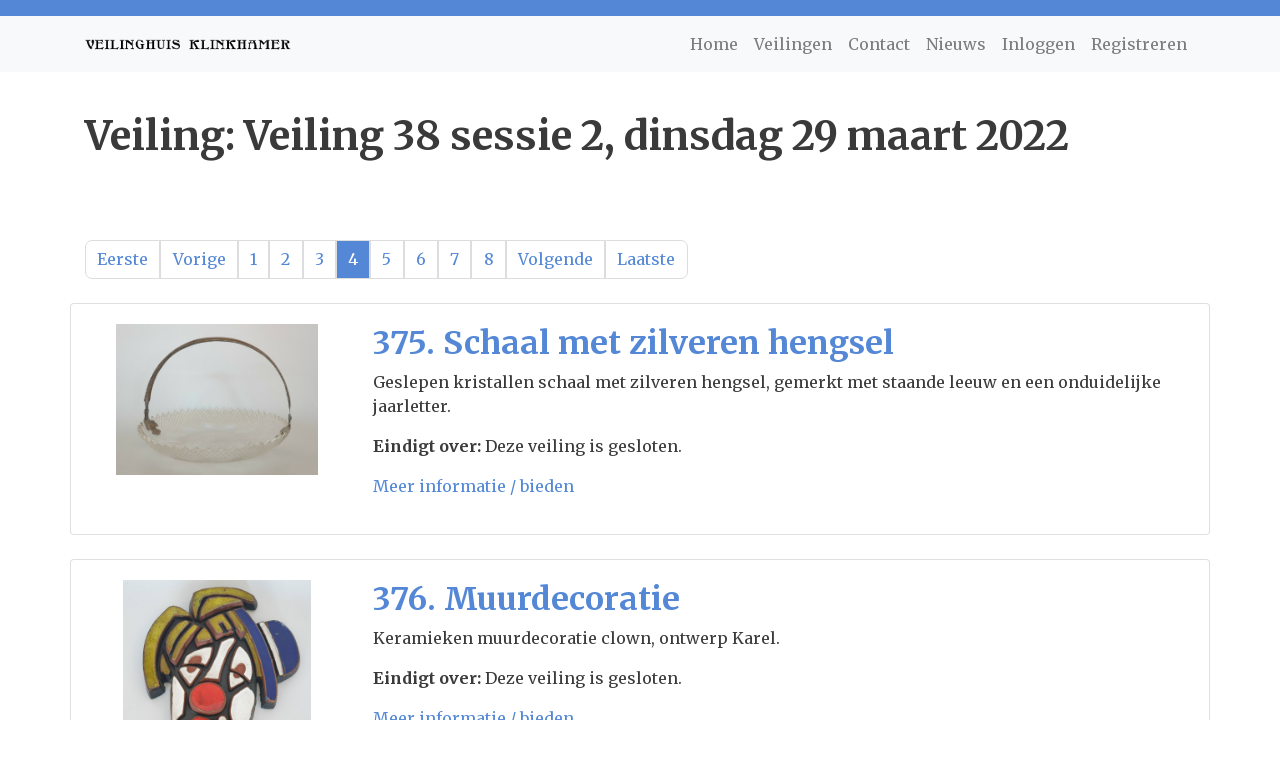

--- FILE ---
content_type: text/html; charset=utf-8
request_url: https://aca-auctions.nl/veiling/veiling-38-sessie-2?page=4
body_size: 8527
content:
  <html>
  <head>
    <!--<title></title>-->



    <title>Veiling: Veiling 38 sessie 2, dinsdag 29 maart 2022</title>
    <link rel="stylesheet" href="https://stackpath.bootstrapcdn.com/bootstrap/4.5.2/css/bootstrap.min.css" integrity="sha384-JcKb8q3iqJ61gNV9KGb8thSsNjpSL0n8PARn9HuZOnIxN0hoP+VmmDGMN5t9UJ0Z" crossorigin="anonymous">
    <script src="https://cdnjs.cloudflare.com/ajax/libs/jquery/3.6.0/jquery.min.js" integrity="sha512-894YE6QWD5I59HgZOGReFYm4dnWc1Qt5NtvYSaNcOP+u1T9qYdvdihz0PPSiiqn/+/3e7Jo4EaG7TubfWGUrMQ==" crossorigin="anonymous"></script>
    <!--<link rel="shortcut icon" href="https://i.imgur.com/qTjD2Ap.png" type="image/x-icon" />-->
    <link rel="shortcut icon" href="https://i.imgur.com/r6tSrJ2.png" type="image/x-icon" />
    <link rel="stylesheet" href="https://cdnjs.cloudflare.com/ajax/libs/lightbox2/2.8.2/css/lightbox.min.css"/>
    <!-- Global site tag (gtag.js) - Google Analytics -->


    <!-- Google tag (gtag.js) -->
    <script async src="https://www.googletagmanager.com/gtag/js?id=G-BCNWVG01QG"></script>
    <script>
      window.dataLayer = window.dataLayer || [];
      function gtag(){dataLayer.push(arguments);}
      gtag('js', new Date());

      gtag('config', 'G-BCNWVG01QG');
    </script>
    <script>
      // Builds a function which will only pass on its arguments to `callback`:
      // - the first time it is called
      // - after which it will be called once more after `time_ms` milliseconds iff it was called once more in that timeframe
      // - this `time_ms` delay repeats until it was not called again in this timeframe.
      //
      // example: myfun = throttle(1000, console.log);
      // when calling `myfun` many times in a timespan of 2.5 seconds afterwards, it will:
      // - pass on the first call to `console.log` directly
      // - pass on the second call to `console.log` after 1 second
      // - pass on the third call to `console.log` after 2 seconds
      // - call `console.log` one final time after 3 seconds
      //
      // This is a higher-order function that _returns_ a throttled function
      // such that it can be used multiple times on a page (rather than depending on global variables).
      function throttle(callback, time_ms) {
        let throttled = false;
        let calledWhileThrottled = false;
        return function () {
          if (throttled) {
            calledWhileThrottled = true;
            return;
          };

          throttled = true;
          callback.apply(this, arguments);
          let later = () => {
            if(calledWhileThrottled) {
              callback.apply(this, arguments);
              calledWhileThrottled = false;
              setTimeout(later, time_ms);
            } else {
              throttled = false;
              calledWhileThrottled = false;
            }
          }
          setTimeout(later, time_ms);
        }
      };
    </script>
    <meta content="width=device-width, initial-scale=1, shrink-to-fit=no" name="viewport"/>


    <link href="https://fonts.googleapis.com/css2?family=Open+Sans:wght@600;700&display=swap" rel="stylesheet">

    <link rel="stylesheet" href="https://cdnjs.cloudflare.com/ajax/libs/font-awesome/5.15.3/css/all.min.css" integrity="sha512-iBBXm8fW90+nuLcSKlbmrPcLa0OT92xO1BIsZ+ywDWZCvqsWgccV3gFoRBv0z+8dLJgyAHIhR35VZc2oM/gI1w==" crossorigin="anonymous" />
    <link rel="preconnect" href="https://fonts.googleapis.com">
    <link rel="preconnect" href="https://fonts.gstatic.com" crossorigin>

    <link href="https://fonts.googleapis.com/css2?family=Poppins:ital,wght@0,400;0,600;0,800;1,400;1,600;1,800&family=Urbanist:ital,wght@0,400;0,500;0,600;0,700;0,800;1,400;1,500;1,600;1,700;1,800&display=swap" rel="stylesheet">
    <link href="https://fonts.googleapis.com/css2?family=Merriweather:ital,wght@0,400;0,700;0,900;1,400;1,700;1,900&family=Poppins:ital,wght@0,400;0,600;0,800;1,400;1,600;1,800&family=Urbanist:ital,wght@0,400;0,500;0,600;0,700;0,800;1,400;1,500;1,600;1,700;1,800&display=swap" rel="stylesheet">

    <style>

      body {
        padding-top: 4rem;
        color: #3a3a3a;
      }

      * {
        font-family: 'Merriweather', serif;

      }
      h1,h2,h3,h4,h5 {
        font-weight:700;
      }
      a {
        color: #5488d6;
      }
      .btn-primary {
        background-color: #5488d6;
        border-color: #5488d6;
      }
      .catadesk-form-field {
        margin-bottom:1em;
      }
      .navbar-dark {
        background-color: #5488d6;
      }

      .catadesk-pagination {
        display: block;
      }


      .catadesk-post-list-item img {
        max-width:100%;
      }
      .catadesk-paginate {
        color: #5488d6;
        background-color: #fff;
        border: 1px solid #ddd;
        padding-left:0.7em;
        padding-right:0.7em;
        padding-top:0.4em;
        padding-bottom:0.4em;
        display: inline-block;
      }

      .catadesk-pagination > .catadesk-paginate:last-child {
        border-top-right-radius: 7px;
        border-bottom-right-radius: 7px;
      }

      .catadesk-pagination .catadesk-paginate:first-child {
        border-top-left-radius: 7px;
        border-bottom-left-radius: 7px;
      }

      .catadesk-paginate-active {
        color:white;
        background-color:#5488d6;
      }


      .catadesk-navbar-logo {
        height:3em;
      }

      .catadesk-form-field input:not([type=checkbox]):not([type=submit]), .catadesk-form-field textarea {
        padding:4px;
        padding-left:8px;
        padding-right:8px;
        width:100%;
      }
      .catadesk-form-field input[type=checkbox] {
        margin-right:3px;
      }
      .catadesk-btn {
        padding:4px;
        padding-left:8px;
        padding-right:8px;
        background-color:white;
        border: 1px solid black;
        border-radius:3px;
      }
      .cc-button, input.cc-button {
        border:none;
        display: inline-block;
        transition: background-color 0.3s;
        padding:0.7em;
        background-color: #5488d6;
        color:white;
        border-radius: 3px;
        -webkit-user-select: none; /* Safari */
        -ms-user-select: none; /* IE 10 and IE 11 */
        user-select: none; /* Standard syntax */
        -webkit-box-shadow: 3px 3px 20px -4px rgba(0,0,0,0.31); 
        box-shadow: 3px 3px 20px -4px rgba(0,0,0,0.31);
      }




      .cc-button:hover {
        text-decoration: none;
        color:white;
        background-color: #bcbcbc;
      }


    </style>
  </head>
  <body>

    <header class="fixed-top">

      <nav class="navbar navbar-expand-md navbar-dark">
        <div class="container">

        </div>
      </nav>
      <nav class="navbar navbar-expand-md navbar-light  bg-light">
        <div class="container">
          <a class="navbar-brand" href="/">
            <img src="https://db8hdiuevlikr.cloudfront.net/uploads/site/logo/1/veilinghuis_klinkhamer.png" style="max-height:1em;"/>

          </a>

          <button class="navbar-toggler" type="button" data-toggle="collapse" data-target="#navbarCollapse" aria-controls="navbarCollapse" aria-expanded="false" aria-label="Toggle navigation">
            <span class="navbar-toggler-icon"></span>
          </button>
          <div class="collapse navbar-collapse" id="navbarCollapse">
            <ul class="navbar-nav ml-auto">
              <li class="nav-item">
                <a class="nav-link" href="/">Home</a>
              </li>
              <li class="nav-item">
                <a class="nav-link" href="/veilingen">Veilingen</a>
              </li>
              <!--
              <li class="nav-item">
                <a class="nav-link" href="/zoeken">Zoeken</a>
              </li>
-->
              <li class="nav-item">
                <a class="nav-link" href="/contact">Contact</a>
              </li>
              <li class="nav-item">
                <a class="nav-link" href="/nieuws">Nieuws</a>
              </li>

              
              <li class="nav-item">
                <a class="nav-link" href="/site_users/sign_in">Inloggen</a>
              </li>
              <li class="nav-item">
                <a class="nav-link" href="/site_users/sign_up">Registreren</a>
              </li>
              
            </ul>
          </div>
        </div>
      </nav>
    </header>

    <main role="main">
      <div class="container">
  <div class="row">
    <div class="col-md-12">
      <h1 class="my-5">Veiling: Veiling 38 sessie 2, dinsdag 29 maart 2022</h1>
    </div>
    <div class="col-md-12">
      
      <div class="row">
  <div class="col-md-12 my-2">


    
    <p></p>

    
  </div>


  <div class="col-md-12" id="catadesk-auction-6e27b8d7-2cc6-45fd-b650-deb98b67a701">
    


<div class="mb-4"><div class='catadesk-pagination'><a href='https://aca-auctions.nl/veiling/veiling-38-sessie-2?page=1' class='catadesk-paginate'>Eerste</a><a href='https://aca-auctions.nl/veiling/veiling-38-sessie-2?page=3' class='catadesk-paginate'>Vorige</a><a href='https://aca-auctions.nl/veiling/veiling-38-sessie-2?page=1' class='catadesk-paginate'>1</a><a href='https://aca-auctions.nl/veiling/veiling-38-sessie-2?page=2' class='catadesk-paginate'>2</a><a href='https://aca-auctions.nl/veiling/veiling-38-sessie-2?page=3' class='catadesk-paginate'>3</a><a href='https://aca-auctions.nl/veiling/veiling-38-sessie-2?page=3' class='catadesk-paginate catadesk-paginate-active'>4</a><a href='https://aca-auctions.nl/veiling/veiling-38-sessie-2?page=5' class='catadesk-paginate'>5</a><a href='https://aca-auctions.nl/veiling/veiling-38-sessie-2?page=6' class='catadesk-paginate'>6</a><a href='https://aca-auctions.nl/veiling/veiling-38-sessie-2?page=7' class='catadesk-paginate'>7</a><a href='https://aca-auctions.nl/veiling/veiling-38-sessie-2?page=8' class='catadesk-paginate'>8</a><a href='https://aca-auctions.nl/veiling/veiling-38-sessie-2?page=5' class='catadesk-paginate'>Volgende</a><a href='https://aca-auctions.nl/veiling/veiling-38-sessie-2?page=13' class='catadesk-paginate'>Laatste</a></div></div> 





<div class="row mb-4">
  <div class="col-md-12 card card-body">

    <div class="row">

      <div class="col-md-3 text-center mb-md-0 mb-3" style="">
        <a href="/veiling/veiling-38-sessie-2/kavel/kristallen-schaal-met-zilveren-hengsel-298e">
          <img src="https://db8hdiuevlikr.cloudfront.net/uploads/item_image/image/88097/fitted_mini_magick20220224-4053979-tev0ln.jpg" style="max-width:80%;max-height:250px;object-fit:contain;"/>
        </a>
      </div>

      <div class="col-md-9">
        <h2>
          <a href="/veiling/veiling-38-sessie-2/kavel/kristallen-schaal-met-zilveren-hengsel-298e">

            
            375. Schaal met zilveren hengsel
            
          </a>
        </h2>
        <p>Geslepen kristallen schaal met zilveren hengsel, gemerkt met staande leeuw en een onduidelijke jaarletter.</p>
		
        <p>
          

          <!--

          <strong>Verkocht voor</strong>: € 20
          -->        
          
        </p>

        
		
        
        
        <p>


          <strong>Eindigt over:</strong>


          
          Deze veiling is gesloten.
          




        </p>
        <p>
          <!--<p><strong>Prijsindicatie</strong>: € 5</p>-->
          
          
          <a href="/veiling/veiling-38-sessie-2/kavel/kristallen-schaal-met-zilveren-hengsel-298e">Meer informatie / bieden</a>

        </p>
		


      </div>
    </div>
  </div>
</div>





<div class="row mb-4">
  <div class="col-md-12 card card-body">

    <div class="row">

      <div class="col-md-3 text-center mb-md-0 mb-3" style="">
        <a href="/veiling/veiling-38-sessie-2/kavel/muurdecoratie-clown">
          <img src="https://db8hdiuevlikr.cloudfront.net/uploads/item_image/image/88115/fitted_mini_magick20220224-4053979-9np79x.jpg" style="max-width:80%;max-height:250px;object-fit:contain;"/>
        </a>
      </div>

      <div class="col-md-9">
        <h2>
          <a href="/veiling/veiling-38-sessie-2/kavel/muurdecoratie-clown">

            
            376. Muurdecoratie
            
          </a>
        </h2>
        <p>Keramieken muurdecoratie clown, ontwerp Karel.</p>
		
        <p>
          

          <!--

          <strong>Verkocht voor</strong>: € 10
          -->        
          
        </p>

        
		
        
        
        <p>


          <strong>Eindigt over:</strong>


          
          Deze veiling is gesloten.
          




        </p>
        <p>
          <!--<p><strong>Prijsindicatie</strong>: € 5</p>-->
          
          
          <a href="/veiling/veiling-38-sessie-2/kavel/muurdecoratie-clown">Meer informatie / bieden</a>

        </p>
		


      </div>
    </div>
  </div>
</div>





<div class="row mb-4">
  <div class="col-md-12 card card-body">

    <div class="row">

      <div class="col-md-3 text-center mb-md-0 mb-3" style="">
        <a href="/veiling/veiling-38-sessie-2/kavel/kristallen-gemberpot-op-voet">
          <img src="https://db8hdiuevlikr.cloudfront.net/uploads/item_image/image/88125/fitted_mini_magick20220315-970773-1827qhi.jpg" style="max-width:80%;max-height:250px;object-fit:contain;"/>
        </a>
      </div>

      <div class="col-md-9">
        <h2>
          <a href="/veiling/veiling-38-sessie-2/kavel/kristallen-gemberpot-op-voet">

            
            377. Gemberpot op voet
            
          </a>
        </h2>
        <p>Kristallen gemberpot op voet, geen zilvermerken, begin 20e eeuw.</p>
		
        <p>
          

          <!--

          <strong>Verkocht voor</strong>: € 15
          -->        
          
        </p>

        
		
        
        
        <p>


          <strong>Eindigt over:</strong>


          
          Deze veiling is gesloten.
          




        </p>
        <p>
          <!--<p><strong>Prijsindicatie</strong>: € 5</p>-->
          
          
          <a href="/veiling/veiling-38-sessie-2/kavel/kristallen-gemberpot-op-voet">Meer informatie / bieden</a>

        </p>
		


      </div>
    </div>
  </div>
</div>





<div class="row mb-4">
  <div class="col-md-12 card card-body">

    <div class="row">

      <div class="col-md-3 text-center mb-md-0 mb-3" style="">
        <a href="/veiling/veiling-38-sessie-2/kavel/blauwe-glasvaas-beranek">
          <img src="https://db8hdiuevlikr.cloudfront.net/uploads/item_image/image/88140/fitted_mini_magick20220315-970773-1kjx5sn.jpg" style="max-width:80%;max-height:250px;object-fit:contain;"/>
        </a>
      </div>

      <div class="col-md-9">
        <h2>
          <a href="/veiling/veiling-38-sessie-2/kavel/blauwe-glasvaas-beranek">

            
            378. Vaas, Beranek
            
          </a>
        </h2>
        <p>Glazen blauw wit/rode vaas, Beranek, handgemaakt.</p>
		
        <p>
          

          <!--

          <strong>Verkocht voor</strong>: € 150
          -->        
          
        </p>

        
		
        
        
        <p>


          <strong>Eindigt over:</strong>


          
          Deze veiling is gesloten.
          




        </p>
        <p>
          <!--<p><strong>Prijsindicatie</strong>: € 5</p>-->
          
          
          <a href="/veiling/veiling-38-sessie-2/kavel/blauwe-glasvaas-beranek">Meer informatie / bieden</a>

        </p>
		


      </div>
    </div>
  </div>
</div>





<div class="row mb-4">
  <div class="col-md-12 card card-body">

    <div class="row">

      <div class="col-md-3 text-center mb-md-0 mb-3" style="">
        <a href="/veiling/veiling-38-sessie-2/kavel/japanse-theepot">
          <img src="https://db8hdiuevlikr.cloudfront.net/uploads/item_image/image/88163/fitted_mini_magick20220315-970773-1tumzrg.jpg" style="max-width:80%;max-height:250px;object-fit:contain;"/>
        </a>
      </div>

      <div class="col-md-9">
        <h2>
          <a href="/veiling/veiling-38-sessie-2/kavel/japanse-theepot">

            
            379. Theepot, Japan 
            
          </a>
        </h2>
        <p>Theepot met vlakken, florale motieven, ca. 1920.</p>
		
        <p>
          

          <!--

          <strong>Verkocht voor</strong>: € 45
          -->        
          
        </p>

        
		
        
        
        <p>


          <strong>Eindigt over:</strong>


          
          Deze veiling is gesloten.
          




        </p>
        <p>
          <!--<p><strong>Prijsindicatie</strong>: € 5</p>-->
          
          
          <a href="/veiling/veiling-38-sessie-2/kavel/japanse-theepot">Meer informatie / bieden</a>

        </p>
		


      </div>
    </div>
  </div>
</div>





<div class="row mb-4">
  <div class="col-md-12 card card-body">

    <div class="row">

      <div class="col-md-3 text-center mb-md-0 mb-3" style="">
        <a href="/veiling/veiling-38-sessie-2/kavel/grijze-glasvaas-murano">
          <img src="https://db8hdiuevlikr.cloudfront.net/uploads/item_image/image/88180/fitted_mini_magick20220224-4053979-11vd62e.jpg" style="max-width:80%;max-height:250px;object-fit:contain;"/>
        </a>
      </div>

      <div class="col-md-9">
        <h2>
          <a href="/veiling/veiling-38-sessie-2/kavel/grijze-glasvaas-murano">

            
            380. Murano vaas
            
          </a>
        </h2>
        <p>Grijze glazen vaas, Murano, circa 1980.</p>
		
        <p>
          

          <!--

          <strong>Verkocht voor</strong>: € 20
          -->        
          
        </p>

        
		
        
        
        <p>


          <strong>Eindigt over:</strong>


          
          Deze veiling is gesloten.
          




        </p>
        <p>
          <!--<p><strong>Prijsindicatie</strong>: € 5</p>-->
          
          
          <a href="/veiling/veiling-38-sessie-2/kavel/grijze-glasvaas-murano">Meer informatie / bieden</a>

        </p>
		


      </div>
    </div>
  </div>
</div>





<div class="row mb-4">
  <div class="col-md-12 card card-body">

    <div class="row">

      <div class="col-md-3 text-center mb-md-0 mb-3" style="">
        <a href="/veiling/veiling-38-sessie-2/kavel/coty-parfumfles-lalique-france">
          <img src="https://db8hdiuevlikr.cloudfront.net/uploads/item_image/image/88197/fitted_mini_magick20220224-4056349-1db72v0.jpg" style="max-width:80%;max-height:250px;object-fit:contain;"/>
        </a>
      </div>

      <div class="col-md-9">
        <h2>
          <a href="/veiling/veiling-38-sessie-2/kavel/coty-parfumfles-lalique-france">

            
            381. Parfumfles, Coty/Lalique France
            
          </a>
        </h2>
        <p>Oude parfumfles van Coty, dop is gemaakt bij Lalique, circa 1930.</p>
		
        <p>
          

          <!--

          <strong>Verkocht voor</strong>: € 5
          -->        
          
        </p>

        
		
        
        
        <p>


          <strong>Eindigt over:</strong>


          
          Deze veiling is gesloten.
          




        </p>
        <p>
          <!--<p><strong>Prijsindicatie</strong>: € 5</p>-->
          
          
          <a href="/veiling/veiling-38-sessie-2/kavel/coty-parfumfles-lalique-france">Meer informatie / bieden</a>

        </p>
		


      </div>
    </div>
  </div>
</div>





<div class="row mb-4">
  <div class="col-md-12 card card-body">

    <div class="row">

      <div class="col-md-3 text-center mb-md-0 mb-3" style="">
        <a href="/veiling/veiling-38-sessie-2/kavel/chinese-botervloot-en-snijwerk">
          <img src="https://db8hdiuevlikr.cloudfront.net/uploads/item_image/image/88407/fitted_mini_magick20220301-124007-12h3yn4.jpg" style="max-width:80%;max-height:250px;object-fit:contain;"/>
        </a>
      </div>

      <div class="col-md-9">
        <h2>
          <a href="/veiling/veiling-38-sessie-2/kavel/chinese-botervloot-en-snijwerk">

            
            382. Botervloot en snijwerk, China
            
          </a>
        </h2>
        <p>Chinese botervloot uit de 18e eeuw daarbij een gesneden voorstelling in hout, China 20e eeuw.</p>
		
        <p>
          

          <!--

          <strong>Verkocht voor</strong>: € 15
          -->        
          
        </p>

        
		
        
        
        <p>


          <strong>Eindigt over:</strong>


          
          Deze veiling is gesloten.
          




        </p>
        <p>
          <!--<p><strong>Prijsindicatie</strong>: € 5</p>-->
          
          
          <a href="/veiling/veiling-38-sessie-2/kavel/chinese-botervloot-en-snijwerk">Meer informatie / bieden</a>

        </p>
		


      </div>
    </div>
  </div>
</div>





<div class="row mb-4">
  <div class="col-md-12 card card-body">

    <div class="row">

      <div class="col-md-3 text-center mb-md-0 mb-3" style="">
        <a href="/veiling/veiling-38-sessie-2/kavel/bajonet-2f84">
          <img src="https://db8hdiuevlikr.cloudfront.net/uploads/item_image/image/88427/fitted_mini_magick20220315-970773-16h7iux.jpg" style="max-width:80%;max-height:250px;object-fit:contain;"/>
        </a>
      </div>

      <div class="col-md-9">
        <h2>
          <a href="/veiling/veiling-38-sessie-2/kavel/bajonet-2f84">

            
            383. Bajonet
            
          </a>
        </h2>
        <p>Originele bajonet voor een karabijn met foedraal.</p>
		
        <p>
          

          <!--

          <strong>Verkocht voor</strong>: € 35
          -->        
          
        </p>

        
		
        
        
        <p>


          <strong>Eindigt over:</strong>


          
          Deze veiling is gesloten.
          




        </p>
        <p>
          <!--<p><strong>Prijsindicatie</strong>: € 5</p>-->
          
          
          <a href="/veiling/veiling-38-sessie-2/kavel/bajonet-2f84">Meer informatie / bieden</a>

        </p>
		


      </div>
    </div>
  </div>
</div>





<div class="row mb-4">
  <div class="col-md-12 card card-body">

    <div class="row">

      <div class="col-md-3 text-center mb-md-0 mb-3" style="">
        <a href="/veiling/veiling-38-sessie-2/kavel/masker-en-beeld-van-hout-indonesie">
          <img src="https://db8hdiuevlikr.cloudfront.net/uploads/item_image/image/88436/fitted_mini_magick20220315-970794-1jzysg6.jpg" style="max-width:80%;max-height:250px;object-fit:contain;"/>
        </a>
      </div>

      <div class="col-md-9">
        <h2>
          <a href="/veiling/veiling-38-sessie-2/kavel/masker-en-beeld-van-hout-indonesie">

            
            384. Masker en beeld, Indonesië
            
          </a>
        </h2>
        <p>Polychroom houten beeld en houten masker van een man, 20e eeuw.</p>
		
        <p>
          

          <!--

          <strong>Verkocht voor</strong>: € 10
          -->        
          
        </p>

        
		
        
        
        <p>


          <strong>Eindigt over:</strong>


          
          Deze veiling is gesloten.
          




        </p>
        <p>
          <!--<p><strong>Prijsindicatie</strong>: € 5</p>-->
          
          
          <a href="/veiling/veiling-38-sessie-2/kavel/masker-en-beeld-van-hout-indonesie">Meer informatie / bieden</a>

        </p>
		


      </div>
    </div>
  </div>
</div>





<div class="row mb-4">
  <div class="col-md-12 card card-body">

    <div class="row">

      <div class="col-md-3 text-center mb-md-0 mb-3" style="">
        <a href="/veiling/veiling-38-sessie-2/kavel/tinnen-rookgerei-wo-gero">
          <img src="https://db8hdiuevlikr.cloudfront.net/uploads/item_image/image/88465/fitted_mini_magick20220301-124081-dw5h03.jpg" style="max-width:80%;max-height:250px;object-fit:contain;"/>
        </a>
      </div>

      <div class="col-md-9">
        <h2>
          <a href="/veiling/veiling-38-sessie-2/kavel/tinnen-rookgerei-wo-gero">

            
            385. Rookgerei
            
          </a>
        </h2>
        <p>Tinnen rookgerei, eenmaal gemerkt GERO en eenmaal Tollenaar. Circa 1935.</p>
		
        <p>
          

          <!--

          <strong>Verkocht voor</strong>: € 20
          -->        
          
        </p>

        
		
        
        
        <p>


          <strong>Eindigt over:</strong>


          
          Deze veiling is gesloten.
          




        </p>
        <p>
          <!--<p><strong>Prijsindicatie</strong>: € 5</p>-->
          
          
          <a href="/veiling/veiling-38-sessie-2/kavel/tinnen-rookgerei-wo-gero">Meer informatie / bieden</a>

        </p>
		


      </div>
    </div>
  </div>
</div>





<div class="row mb-4">
  <div class="col-md-12 card card-body">

    <div class="row">

      <div class="col-md-3 text-center mb-md-0 mb-3" style="">
        <a href="/veiling/veiling-38-sessie-2/kavel/leerdam-bowl-mosgroen">
          <img src="https://db8hdiuevlikr.cloudfront.net/uploads/item_image/image/88283/fitted_mini_magick20220316-970773-fyo1jf.jpg" style="max-width:80%;max-height:250px;object-fit:contain;"/>
        </a>
      </div>

      <div class="col-md-9">
        <h2>
          <a href="/veiling/veiling-38-sessie-2/kavel/leerdam-bowl-mosgroen">

            
            386. Bowlpot, A.D. Copier
            
          </a>
        </h2>
        <p>Bowlpot met sleuf voor lepel, ontwerp A.D. Copier voor Glasfabriek Leerdam. Niet gemerkt, 1940.</p>
		
        <p>
          

          <!--

          <strong>Verkocht voor</strong>: € 40
          -->        
          
        </p>

        
		
        
        
        <p>


          <strong>Eindigt over:</strong>


          
          Deze veiling is gesloten.
          




        </p>
        <p>
          <!--<p><strong>Prijsindicatie</strong>: € 5</p>-->
          
          
          <a href="/veiling/veiling-38-sessie-2/kavel/leerdam-bowl-mosgroen">Meer informatie / bieden</a>

        </p>
		


      </div>
    </div>
  </div>
</div>





<div class="row mb-4">
  <div class="col-md-12 card card-body">

    <div class="row">

      <div class="col-md-3 text-center mb-md-0 mb-3" style="">
        <a href="/veiling/veiling-38-sessie-2/kavel/edison-mimeograph">
          <img src="https://db8hdiuevlikr.cloudfront.net/uploads/item_image/image/88363/fitted_mini_magick20220316-970773-1qausxd.jpg" style="max-width:80%;max-height:250px;object-fit:contain;"/>
        </a>
      </div>

      <div class="col-md-9">
        <h2>
          <a href="/veiling/veiling-38-sessie-2/kavel/edison-mimeograph">

            
            387. Kopieermachine "The Edison Mimeograph", Mr. Thomas A. Edison
            
          </a>
        </h2>
        <p>The Edion Mimeograph, kopieermachine, ontwerp Mr. Thomas A. Edison gemaakt door A.B. Dick Company Chicago U.S.A. In originele kist, circa 1910.</p>
		
        <p>
          

          <!--

          <strong>Verkocht voor</strong>: € 40
          -->        
          
        </p>

        
		
        
        
        <p>


          <strong>Eindigt over:</strong>


          
          Deze veiling is gesloten.
          




        </p>
        <p>
          <!--<p><strong>Prijsindicatie</strong>: € 5</p>-->
          
          
          <a href="/veiling/veiling-38-sessie-2/kavel/edison-mimeograph">Meer informatie / bieden</a>

        </p>
		


      </div>
    </div>
  </div>
</div>





<div class="row mb-4">
  <div class="col-md-12 card card-body">

    <div class="row">

      <div class="col-md-3 text-center mb-md-0 mb-3" style="">
        <a href="/veiling/veiling-38-sessie-2/kavel/naaikist-met-toebehoren">
          <img src="https://db8hdiuevlikr.cloudfront.net/uploads/item_image/image/88294/fitted_mini_magick20220316-970773-1ouf01j.jpg" style="max-width:80%;max-height:250px;object-fit:contain;"/>
        </a>
      </div>

      <div class="col-md-9">
        <h2>
          <a href="/veiling/veiling-38-sessie-2/kavel/naaikist-met-toebehoren">

            
            388. Kist
            
          </a>
        </h2>
        <p>Eikenhouten kist, eerste helft 20e eeuw.</p>
		
        <p>
          

          <!--

          <strong>Verkocht voor</strong>: € 35
          -->        
          
        </p>

        
		
        
        
        <p>


          <strong>Eindigt over:</strong>


          
          Deze veiling is gesloten.
          




        </p>
        <p>
          <!--<p><strong>Prijsindicatie</strong>: € 5</p>-->
          
          
          <a href="/veiling/veiling-38-sessie-2/kavel/naaikist-met-toebehoren">Meer informatie / bieden</a>

        </p>
		


      </div>
    </div>
  </div>
</div>





<div class="row mb-4">
  <div class="col-md-12 card card-body">

    <div class="row">

      <div class="col-md-3 text-center mb-md-0 mb-3" style="">
        <a href="/veiling/veiling-38-sessie-2/kavel/bloemenvaas-bjorn-wiinblad-rosenthal">
          <img src="https://db8hdiuevlikr.cloudfront.net/uploads/item_image/image/88308/fitted_mini_magick20220315-970773-1tuww8z.jpg" style="max-width:80%;max-height:250px;object-fit:contain;"/>
        </a>
      </div>

      <div class="col-md-9">
        <h2>
          <a href="/veiling/veiling-38-sessie-2/kavel/bloemenvaas-bjorn-wiinblad-rosenthal">

            
            389. Vaas, Bjorn Wiinblad
            
          </a>
        </h2>
        <p>Vaas, ontwerp Bjorn Wiinblad voor Rosenthal, met figuren in onderglazuur blauw. </p>
		
        <p>
          

          <!--

          <strong>Verkocht voor</strong>: € 30
          -->        
          
        </p>

        
		
        
        
        <p>


          <strong>Eindigt over:</strong>


          
          Deze veiling is gesloten.
          




        </p>
        <p>
          <!--<p><strong>Prijsindicatie</strong>: € 5</p>-->
          
          
          <a href="/veiling/veiling-38-sessie-2/kavel/bloemenvaas-bjorn-wiinblad-rosenthal">Meer informatie / bieden</a>

        </p>
		


      </div>
    </div>
  </div>
</div>





<div class="row mb-4">
  <div class="col-md-12 card card-body">

    <div class="row">

      <div class="col-md-3 text-center mb-md-0 mb-3" style="">
        <a href="/veiling/veiling-38-sessie-2/kavel/rode-glasvaas">
          <img src="https://db8hdiuevlikr.cloudfront.net/uploads/item_image/image/88317/fitted_mini_magick20220301-124007-zv7d5d.jpg" style="max-width:80%;max-height:250px;object-fit:contain;"/>
        </a>
      </div>

      <div class="col-md-9">
        <h2>
          <a href="/veiling/veiling-38-sessie-2/kavel/rode-glasvaas">

            
            390. Vaas
            
          </a>
        </h2>
        <p>Mondgeblazen vaas met bewerking.</p>
		
        <p>
          

          <!--

          <strong>Verkocht voor</strong>: € 25
          -->        
          
        </p>

        
		
        
        
        <p>


          <strong>Eindigt over:</strong>


          
          Deze veiling is gesloten.
          




        </p>
        <p>
          <!--<p><strong>Prijsindicatie</strong>: € 5</p>-->
          
          
          <a href="/veiling/veiling-38-sessie-2/kavel/rode-glasvaas">Meer informatie / bieden</a>

        </p>
		


      </div>
    </div>
  </div>
</div>





<div class="row mb-4">
  <div class="col-md-12 card card-body">

    <div class="row">

      <div class="col-md-3 text-center mb-md-0 mb-3" style="">
        <a href="/veiling/veiling-38-sessie-2/kavel/oliekruik">
          <img src="https://db8hdiuevlikr.cloudfront.net/uploads/item_image/image/88325/fitted_mini_magick20220315-970773-1wc1ko3.jpg" style="max-width:80%;max-height:250px;object-fit:contain;"/>
        </a>
      </div>

      <div class="col-md-9">
        <h2>
          <a href="/veiling/veiling-38-sessie-2/kavel/oliekruik">

            
            391. Oliekruik 
            
          </a>
        </h2>
        <p>Oliekruik met afbeelding van een vogel. eind 19e eeuw.</p>
		
        <p>
          

          <!--

          <strong>Verkocht voor</strong>: € 25
          -->        
          
        </p>

        
		
        
        
        <p>


          <strong>Eindigt over:</strong>


          
          Deze veiling is gesloten.
          




        </p>
        <p>
          <!--<p><strong>Prijsindicatie</strong>: € 5</p>-->
          
          
          <a href="/veiling/veiling-38-sessie-2/kavel/oliekruik">Meer informatie / bieden</a>

        </p>
		


      </div>
    </div>
  </div>
</div>





<div class="row mb-4">
  <div class="col-md-12 card card-body">

    <div class="row">

      <div class="col-md-3 text-center mb-md-0 mb-3" style="">
        <a href="/veiling/veiling-38-sessie-2/kavel/twee-waterkruiken">
          <img src="https://db8hdiuevlikr.cloudfront.net/uploads/item_image/image/88333/fitted_mini_magick20220301-124007-1r3d0va.jpg" style="max-width:80%;max-height:250px;object-fit:contain;"/>
        </a>
      </div>

      <div class="col-md-9">
        <h2>
          <a href="/veiling/veiling-38-sessie-2/kavel/twee-waterkruiken">

            
            392. Waterkruiken
            
          </a>
        </h2>
        <p>Antieke waterkruiken, Duitsland.</p>
		
        <p>
          

          <!--

          <strong>Verkocht voor</strong>: € 35
          -->        
          
        </p>

        
		
        
        
        <p>


          <strong>Eindigt over:</strong>


          
          Deze veiling is gesloten.
          




        </p>
        <p>
          <!--<p><strong>Prijsindicatie</strong>: € 5</p>-->
          
          
          <a href="/veiling/veiling-38-sessie-2/kavel/twee-waterkruiken">Meer informatie / bieden</a>

        </p>
		


      </div>
    </div>
  </div>
</div>





<div class="row mb-4">
  <div class="col-md-12 card card-body">

    <div class="row">

      <div class="col-md-3 text-center mb-md-0 mb-3" style="">
        <a href="/veiling/veiling-38-sessie-2/kavel/twee-broodmanden-poetsch-kaffee">
          <img src="https://db8hdiuevlikr.cloudfront.net/uploads/item_image/image/88352/fitted_mini_magick20220315-970773-46zmke.jpg" style="max-width:80%;max-height:250px;object-fit:contain;"/>
        </a>
      </div>

      <div class="col-md-9">
        <h2>
          <a href="/veiling/veiling-38-sessie-2/kavel/twee-broodmanden-poetsch-kaffee">

            
            393. Broodmanden 
            
          </a>
        </h2>
        <p>Twee broodmanden Poetzch Kaffee, Duitsland, circa 1920.</p>
		
        <p>
          

          <!--

          <strong>Verkocht voor</strong>: € 30
          -->        
          
        </p>

        
		
        
        
        <p>


          <strong>Eindigt over:</strong>


          
          Deze veiling is gesloten.
          




        </p>
        <p>
          <!--<p><strong>Prijsindicatie</strong>: € 5</p>-->
          
          
          <a href="/veiling/veiling-38-sessie-2/kavel/twee-broodmanden-poetsch-kaffee">Meer informatie / bieden</a>

        </p>
		


      </div>
    </div>
  </div>
</div>





<div class="row mb-4">
  <div class="col-md-12 card card-body">

    <div class="row">

      <div class="col-md-3 text-center mb-md-0 mb-3" style="">
        <a href="/veiling/veiling-38-sessie-2/kavel/twee-antieke-tegels">
          <img src="https://db8hdiuevlikr.cloudfront.net/uploads/item_image/image/88384/fitted_mini_magick20220301-124007-1gd8ur8.jpg" style="max-width:80%;max-height:250px;object-fit:contain;"/>
        </a>
      </div>

      <div class="col-md-9">
        <h2>
          <a href="/veiling/veiling-38-sessie-2/kavel/twee-antieke-tegels">

            
            394. Tegels
            
          </a>
        </h2>
        <p>Twee antieke tegels in lijst, 20e eeuw.</p>
		
        <p>
          

          <!--

          <strong>Verkocht voor</strong>: € 35
          -->        
          
        </p>

        
		
        
        
        <p>


          <strong>Eindigt over:</strong>


          
          Deze veiling is gesloten.
          




        </p>
        <p>
          <!--<p><strong>Prijsindicatie</strong>: € 5</p>-->
          
          
          <a href="/veiling/veiling-38-sessie-2/kavel/twee-antieke-tegels">Meer informatie / bieden</a>

        </p>
		


      </div>
    </div>
  </div>
</div>





<div class="row mb-4">
  <div class="col-md-12 card card-body">

    <div class="row">

      <div class="col-md-3 text-center mb-md-0 mb-3" style="">
        <a href="/veiling/veiling-38-sessie-2/kavel/jugendstil-broodmandje">
          <img src="https://db8hdiuevlikr.cloudfront.net/uploads/item_image/image/88396/fitted_mini_magick20220301-124007-91941l.jpg" style="max-width:80%;max-height:250px;object-fit:contain;"/>
        </a>
      </div>

      <div class="col-md-9">
        <h2>
          <a href="/veiling/veiling-38-sessie-2/kavel/jugendstil-broodmandje">

            
            395. Broodmand, Jugendstil
            
          </a>
        </h2>
        <p>Metalen Jugendstil broodmandje, decor moeder met kinderen. Duitsland circa 1920.</p>
		
        <p>
          

          <!--

          <strong>Verkocht voor</strong>: € 15
          -->        
          
        </p>

        
		
        
        
        <p>


          <strong>Eindigt over:</strong>


          
          Deze veiling is gesloten.
          




        </p>
        <p>
          <!--<p><strong>Prijsindicatie</strong>: € 5</p>-->
          
          
          <a href="/veiling/veiling-38-sessie-2/kavel/jugendstil-broodmandje">Meer informatie / bieden</a>

        </p>
		


      </div>
    </div>
  </div>
</div>





<div class="row mb-4">
  <div class="col-md-12 card card-body">

    <div class="row">

      <div class="col-md-3 text-center mb-md-0 mb-3" style="">
        <a href="/veiling/veiling-38-sessie-2/kavel/porseleinen-beeld-geitenhoedster">
          <img src="https://db8hdiuevlikr.cloudfront.net/uploads/item_image/image/88399/fitted_mini_magick20220301-124007-30agyt.jpg" style="max-width:80%;max-height:250px;object-fit:contain;"/>
        </a>
      </div>

      <div class="col-md-9">
        <h2>
          <a href="/veiling/veiling-38-sessie-2/kavel/porseleinen-beeld-geitenhoedster">

            
            396. Beeld, Bavaria
            
          </a>
        </h2>
        <p>Porseleinen beeld geitenhoeder, Bavaria, Duitland, 1930.</p>
		
        <p>
          

          <!--

          <strong>Verkocht voor</strong>: € 10
          -->        
          
        </p>

        
		
        
        
        <p>


          <strong>Eindigt over:</strong>


          
          Deze veiling is gesloten.
          




        </p>
        <p>
          <!--<p><strong>Prijsindicatie</strong>: € 5</p>-->
          
          
          <a href="/veiling/veiling-38-sessie-2/kavel/porseleinen-beeld-geitenhoedster">Meer informatie / bieden</a>

        </p>
		


      </div>
    </div>
  </div>
</div>





<div class="row mb-4">
  <div class="col-md-12 card card-body">

    <div class="row">

      <div class="col-md-3 text-center mb-md-0 mb-3" style="">
        <a href="/veiling/veiling-38-sessie-2/kavel/lot-tin-wo-chinese-beker">
          <img src="https://db8hdiuevlikr.cloudfront.net/uploads/item_image/image/88636/fitted_mini_magick20220315-970773-3uk4rk.jpg" style="max-width:80%;max-height:250px;object-fit:contain;"/>
        </a>
      </div>

      <div class="col-md-9">
        <h2>
          <a href="/veiling/veiling-38-sessie-2/kavel/lot-tin-wo-chinese-beker">

            
            397. Beker en bord
            
          </a>
        </h2>
        <p>Tinnen Chinese beker en bord, Kuthing Swatow en E. Strobel &amp; Weimar, begin 20e eeuw.</p>
		
        <p>
          

          <!--

          <strong>Verkocht voor</strong>: € 15
          -->        
          
        </p>

        
		
        
        
        <p>


          <strong>Eindigt over:</strong>


          
          Deze veiling is gesloten.
          




        </p>
        <p>
          <!--<p><strong>Prijsindicatie</strong>: € 5</p>-->
          
          
          <a href="/veiling/veiling-38-sessie-2/kavel/lot-tin-wo-chinese-beker">Meer informatie / bieden</a>

        </p>
		


      </div>
    </div>
  </div>
</div>





<div class="row mb-4">
  <div class="col-md-12 card card-body">

    <div class="row">

      <div class="col-md-3 text-center mb-md-0 mb-3" style="">
        <a href="/veiling/veiling-38-sessie-2/kavel/antiek-sabel-zwaard">
          <img src="https://db8hdiuevlikr.cloudfront.net/uploads/item_image/image/88652/fitted_mini_magick20220315-970773-1ncgyjh.jpg" style="max-width:80%;max-height:250px;object-fit:contain;"/>
        </a>
      </div>

      <div class="col-md-9">
        <h2>
          <a href="/veiling/veiling-38-sessie-2/kavel/antiek-sabel-zwaard">

            
            398. Sabel
            
          </a>
        </h2>
        <p>Antieke sabel, onduidelijk gemerkt.</p>
		
        <p>
          

          <!--

          <strong>Verkocht voor</strong>: € 25
          -->        
          
        </p>

        
		
        
        
        <p>


          <strong>Eindigt over:</strong>


          
          Deze veiling is gesloten.
          




        </p>
        <p>
          <!--<p><strong>Prijsindicatie</strong>: € 5</p>-->
          
          
          <a href="/veiling/veiling-38-sessie-2/kavel/antiek-sabel-zwaard">Meer informatie / bieden</a>

        </p>
		


      </div>
    </div>
  </div>
</div>





<div class="row mb-4">
  <div class="col-md-12 card card-body">

    <div class="row">

      <div class="col-md-3 text-center mb-md-0 mb-3" style="">
        <a href="/veiling/veiling-38-sessie-2/kavel/betelnoten-set-messing-set-indonesie">
          <img src="https://db8hdiuevlikr.cloudfront.net/uploads/item_image/image/88665/fitted_mini_magick20220315-970794-1nxyij8.jpg" style="max-width:80%;max-height:250px;object-fit:contain;"/>
        </a>
      </div>

      <div class="col-md-9">
        <h2>
          <a href="/veiling/veiling-38-sessie-2/kavel/betelnoten-set-messing-set-indonesie">

            
            399. Lot messing, Indonesië
            
          </a>
        </h2>
        <p>Lot gegraveerde messing waaronder een vaas en luciferhouder, Bali, eerste helft 20e eeuw.</p>
		
        <p>
          

          <!--

          <strong>Verkocht voor</strong>: € 10
          -->        
          
        </p>

        
		
        
        
        <p>


          <strong>Eindigt over:</strong>


          
          Deze veiling is gesloten.
          




        </p>
        <p>
          <!--<p><strong>Prijsindicatie</strong>: € 5</p>-->
          
          
          <a href="/veiling/veiling-38-sessie-2/kavel/betelnoten-set-messing-set-indonesie">Meer informatie / bieden</a>

        </p>
		


      </div>
    </div>
  </div>
</div>




<div class='catadesk-pagination'><a href='https://aca-auctions.nl/veiling/veiling-38-sessie-2?page=1' class='catadesk-paginate'>Eerste</a><a href='https://aca-auctions.nl/veiling/veiling-38-sessie-2?page=3' class='catadesk-paginate'>Vorige</a><a href='https://aca-auctions.nl/veiling/veiling-38-sessie-2?page=1' class='catadesk-paginate'>1</a><a href='https://aca-auctions.nl/veiling/veiling-38-sessie-2?page=2' class='catadesk-paginate'>2</a><a href='https://aca-auctions.nl/veiling/veiling-38-sessie-2?page=3' class='catadesk-paginate'>3</a><a href='https://aca-auctions.nl/veiling/veiling-38-sessie-2?page=3' class='catadesk-paginate catadesk-paginate-active'>4</a><a href='https://aca-auctions.nl/veiling/veiling-38-sessie-2?page=5' class='catadesk-paginate'>5</a><a href='https://aca-auctions.nl/veiling/veiling-38-sessie-2?page=6' class='catadesk-paginate'>6</a><a href='https://aca-auctions.nl/veiling/veiling-38-sessie-2?page=7' class='catadesk-paginate'>7</a><a href='https://aca-auctions.nl/veiling/veiling-38-sessie-2?page=8' class='catadesk-paginate'>8</a><a href='https://aca-auctions.nl/veiling/veiling-38-sessie-2?page=5' class='catadesk-paginate'>Volgende</a><a href='https://aca-auctions.nl/veiling/veiling-38-sessie-2?page=13' class='catadesk-paginate'>Laatste</a></div>

  </div>
</div>
<script>
  function refresh() {
    // console.log("Refreshing!");
    $.ajax({
      url: document.location.href,
      method: "GET",
      data: {},
      dataType: "jsonp"
    });
  }

  // Normal polling-based refreshing
  let throttled_refresh = throttle(refresh, 300);
  setInterval(throttled_refresh, 19000);

  // Also trigger refresh whenever a 'changed' event appears through the websocket
//  Pusher.logToConsole = false;
  //var pusher = new Pusher('34185825082a12b594c7', {cluster: 'mt1'});
//  var channel = pusher.subscribe('auction-6e27b8d7-2cc6-45fd-b650-deb98b67a701');
  //channel.bind('changed', throttled_refresh);
</script>
    </div>
  </div>  
</div>


      <div class="container text-center my-5">
        <div class="row">
          <div class="col-md-12">
            <h2 class="my-4">Contact</h2>
          </div>

        </div>
      </div>
      <div style="overflow:hidden;resize:none;max-width:100%;width:100%;height:400px;"><div id="embed-ded-map-canvas" style="height:100%; width:100%;max-width:100%;"><iframe style="height:100%;width:100%;border:0;" frameborder="0" src="https://www.google.com/maps/embed/v1/place?q=Veilinghuis+Klinkhamer,+Vechtstraat,+Groningen,+Nederland&key=AIzaSyBFw0Qbyq9zTFTd-tUY6dZWTgaQzuU17R8"></iframe></div><a class="googlecoder" rel="nofollow" href="https://www.bootstrapskins.com/themes" id="get-map-data">premium bootstrap themes</a><style>#embed-ded-map-canvas img.text-marker{max-width:none!important;background:none!important;}img{max-width:none}</style></div>
      <div class="container text-center my-5">
        <div class="row">


          <div class="col-md-6">

            <strong>Veilinghuis Groningen:</strong><br/>
            Veilinghuis Klinkhamer<br/>
            Vechtstraat 45<br/>
            9725 CT Groningen<br/>
          </div>
          <div class="col-md-6">

            <strong>Telefoonnummer</strong><br/>
            050-5532122<br/>
            <strong>E-mailadres</strong><br/>
            info@aca-auctions.com

          </div>
        </div>
        <br/>
        <br/>
        <p class="float-right"><a href="#">Scroll omhoog</a></p>

      </div>
      <!-- FOOTER -->
      <footer class="container-fluid bg-dark text-light p-5">

        <div class="container text-center mb-4">

          <a href="/inbreng" class="mx-4">Inbreng</a>
          <a href="/taxatie" class="mx-4">Taxatie</a>
          <a href="/kopersvoorwaarden" class="mx-4">Kopersvoorwaarden</a>
          <a href="/inbrengervoorwaarden" class="mx-4">Inbrengervoorwaarden</a>
          <a href="/shipping-cost" class="mx-4">Shipping cost</a>
        </div>
        <div class="container text-center">

          <p>Mede mogelijk gemaakt door <strong><a class="text-light" href="https://bidvise.com/">Bidvise - Software voor veilinghuizen</a></strong></p>
          <p>&copy; Veilinghuis Klinkhamer - KVK nummer: 55738788</p>
        </div>
      </footer>
    </main>


    <script src="https://stackpath.bootstrapcdn.com/bootstrap/4.5.2/js/bootstrap.min.js" integrity="sha384-B4gt1jrGC7Jh4AgTPSdUtOBvfO8shuf57BaghqFfPlYxofvL8/KUEfYiJOMMV+rV" crossorigin="anonymous"></script>
    <script src="https://cdnjs.cloudflare.com/ajax/libs/lightbox2/2.8.2/js/lightbox.min.js"></script>

  </body>
</html>
